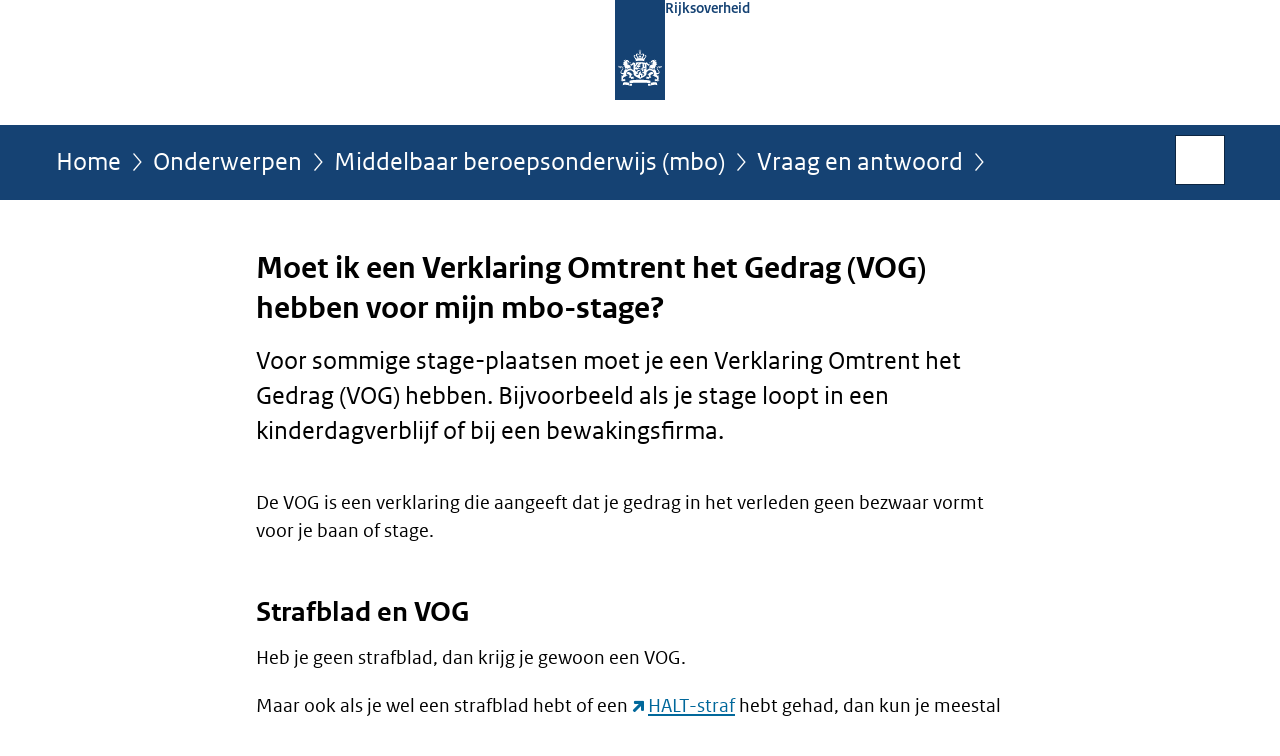

--- FILE ---
content_type: text/html;charset=UTF-8
request_url: https://www.rijksoverheid.nl/onderwerpen/middelbaar-beroepsonderwijs/vraag-en-antwoord/moet-ik-een-verklaring-omtrent-gedrag-hebben-voor-mijn-mbo-stage
body_size: 3983
content:
<!doctype html>

<html class="no-js" xml:lang="nl-NL" lang="nl-NL">
    <!-- Version: 2025.14.1 -->
<head>
  <meta charset="UTF-8"/>
  <meta name="description" content="Voor sommige mbo-stages is het verplicht om een VOG te hebben. Dat is een verklaring over je gedrag. De meeste mbo-leerlingen krijgen die gewoon, ook als ze een keer met justitie in aanraking zijn geweest."/>
<meta name="DCTERMS.description" content="Voor sommige mbo-stages is het verplicht om een VOG te hebben. Dat is een verklaring over je gedrag. De meeste mbo-leerlingen krijgen die gewoon, ook als ze een keer met justitie in aanraking zijn geweest."/>
<meta property="og:image" content="https://www.rijksoverheid.nl/binaries/small/content/gallery/rijksoverheid/channel-afbeeldingen/logos/facebook.png"/>
<title>Moet ik een Verklaring Omtrent het Gedrag (VOG) hebben voor mijn mbo-stage? | Rijksoverheid.nl</title>
<meta name="DCTERMS.title" content="Moet ik een Verklaring Omtrent het Gedrag (VOG) hebben voor mijn mbo-stage? - Rijksoverheid.nl"/>
<meta property="og:title" content="Moet ik een Verklaring Omtrent het Gedrag (VOG) hebben voor mijn mbo-stage?"/>
<meta property="og:description" content="Voor sommige stage-plaatsen moet je een Verklaring Omtrent het Gedrag (VOG) hebben. Bijvoorbeeld als je stage loopt in een kinderdagverblijf of bij een bewakingsfirma."/>
<meta property="og:type" content="website"/>
<meta property="og:url" content="onderwerpen/middelbaar-beroepsonderwijs/vraag-en-antwoord/moet-ik-een-verklaring-omtrent-gedrag-hebben-voor-mijn-mbo-stage"/>
<link rel="canonical" href="https://www.rijksoverheid.nl/onderwerpen/middelbaar-beroepsonderwijs/vraag-en-antwoord/moet-ik-een-verklaring-omtrent-gedrag-hebben-voor-mijn-mbo-stage"/>
<meta name="viewport" content="width=device-width, initial-scale=1"/>
<meta name="DCTERMS.language" title="XSD.language" content="nl-NL"/>
      <meta name="DCTERMS.creator" title="RIJKSOVERHEID.Organisatie" content="Ministerie van Algemene Zaken"/>
      <meta name="DCTERMS.identifier" title="XSD.anyURI" content="https://www.rijksoverheid.nl/onderwerpen/middelbaar-beroepsonderwijs/vraag-en-antwoord/moet-ik-een-verklaring-omtrent-gedrag-hebben-voor-mijn-mbo-stage"/>

    <meta name="DCTERMS.available" title="DCTERMS.Period" content="start=2017-06-09;"/>
    <meta name="DCTERMS.modified" title="XSD.dateTime" content="2025-12-29T16:04"/>
    <meta name="DCTERMS.issued" title="XSD.dateTime" content="2017-06-09T11:11"/>
    <meta name="DCTERMS.spatial" title="OVERHEID.Koninkrijksdeel" content="Nederland"/>
        <meta name="DCTERMS.publisher" title="RIJKSOVERHEID.Organisatie" content="Ministerie van Algemene Zaken"/>
    <meta name="DCTERMS.rights" content="CC0 1.0 Universal"/>
    <meta name="DCTERMS.rightsHolder" title="RIJKSOVERHEID.Organisatie" content="Ministerie van Algemene Zaken"/>
      <!--<meta name="OVERHEID.authority" title="RIJKSOVERHEID.Organisatie" content="Ministerie van Onderwijs, Cultuur en Wetenschap"/>-->
      <meta name="DCTERMS.subject" content="Bijbaan, vakantiewerk en stage door jongeren"/>
    <meta name="DCTERMS.subject" content="Middelbaar beroepsonderwijs (mbo)"/>
    <meta name="DCTERMS.type" title="RIJKSOVERHEID.Informatietype" content="onderwerp"/>

    <script nonce="NTNmMzMwYWY5ZWI0NDUyMWE1YTk5YzhkZGRhNWE3YjA=">
          window.dataLayer = window.dataLayer || [];
          window.dataLayer.push({
            "page_type": "Vraag en antwoord",
            "ftg_type": "antwoordpagina",
            "subjects": "Middelbaar beroepsonderwijs (mbo)|Bijbaan, vakantiewerk en stage door jongeren",
            "country": "Nederland",
            "issued": "",
            "last_published": "2025-12-29T16:04:43.053+01:00",
            "update": "2017-06-09T11:09:00.000+02:00",
            "publisher": "Ministerie van Onderwijs, Cultuur en Wetenschap",
            "language": "nl-NL",
            "uuid": "5f26d258-fd5e-41f8-818e-19572fd6064d",
            "search_category": "",
            "search_keyword": "",
            "search_count": ""
          });
        </script>
      <link rel="shortcut icon" href="/binaries/content/assets/rijksoverheid/iconen/favicon.ico" type="image/x-icon"/>
<link rel="icon" sizes="192x192" href="/binaries/content/assets/rijksoverheid/iconen/touch-icon.png"/>
<link rel="apple-touch-icon" href="/binaries/content/assets/rijksoverheid/iconen/apple-touch-icon.png"/>
<link rel="stylesheet" href="/webfiles/1750011834072/presentation/responsive.css" type="text/css" media="all"/>
<link rel="preload" href="/webfiles/1750011834072/presentation/responsive.css" as="style" >

<link rel="stylesheet" href="/webfiles/1750011834072/presentation/themes/logoblauw.css" type="text/css" media="all"/>
    <link rel="preload" href="/binaries/content/gallery/rijksoverheid/channel-afbeeldingen/logos/beeldmerk-rijksoverheid-desktop.svg" as="image">
<link rel="preload" href="/webfiles/1750011834072/behaviour/core.js" as="script">

</head>

<body id="government" data-scriptpath="/webfiles/1750011834072/behaviour"
      
        class="portalclass"
      
        data-showsurveybar="true"
        data-surveybody="Help mee {sitenaam} te verbeteren." data-surveyaccept="vul de enquete in" data-surveydecline="Nee, bedankt." data-linktrackingtimer="500" data-hartbeattrackingtimer="0" data-word-counter="true" data-visit-timer="true" 
data-scroll-depth-dim-id="1"
data-scroll-depth-marks="0;25;50;75;100"
data-cookieinfourl="cookies" data-cookiebody="{sitenaam} gebruikt cookies om het gebruik van de website te analyseren en het gebruiksgemak te verbeteren. Lees meer over" data-cookieurltext="cookies" data-stats="publisher:ocw;subject:middelbaar beroepsonderwijs mbo|bijbaan vakantiewerk en stage door jongeren;type:faq;uuid:5f26d258-fd5e-41f8-818e-19572fd6064d;pagetype:vraag en antwoord;ftgtype:uitlegger" 
>
<script nonce="NTNmMzMwYWY5ZWI0NDUyMWE1YTk5YzhkZGRhNWE3YjA=">
          (function(window, document, dataLayerName, id) {
            window[dataLayerName]=window[dataLayerName]||[],window[dataLayerName].push({start:(new Date).getTime(),event:"stg.start"});var scripts=document.getElementsByTagName('script')[0],tags=document.createElement('script');
            function stgCreateCookie(a,b,c){var d="";if(c){var e=new Date;e.setTime(e.getTime()+24*c*60*60*1e3),d="; expires="+e.toUTCString()}document.cookie=a+"="+b+d+"; path=/"}
            var isStgDebug=(window.location.href.match("stg_debug")||document.cookie.match("stg_debug"))&&!window.location.href.match("stg_disable_debug");stgCreateCookie("stg_debug",isStgDebug?1:"",isStgDebug?14:-1);
            var qP=[];dataLayerName!=="dataLayer"&&qP.push("data_layer_name="+dataLayerName),isStgDebug&&qP.push("stg_debug");var qPString=qP.length>0?("?"+qP.join("&")):"";
            tags.async=!0,tags.src="//statistiek.rijksoverheid.nl/containers/"+id+".js"+qPString,scripts.parentNode.insertBefore(tags,scripts);
            !function(a,n,i){a[n]=a[n]||{};for(var c=0;c<i.length;c++)!function(i){a[n][i]=a[n][i]||{},a[n][i].api=a[n][i].api||function(){var a=[].slice.call(arguments,0);"string"==typeof a[0]&&window[dataLayerName].push({event:n+"."+i+":"+a[0],parameters:[].slice.call(arguments,1)})}}(i[c])}(window,"ppms",["tm","cm"]);
          })(window, document, 'dataLayer', 'bf9c05f0-c13f-4e22-80c7-e603d39fc616');
        </script><noscript><iframe src="//statistiek.rijksoverheid.nl/containers/bf9c05f0-c13f-4e22-80c7-e603d39fc616/noscript.html" height="0" width="0" style="display:none;visibility:hidden"></iframe></noscript>
      <div id="mainwrapper">
  <header>

  <div class="skiplinks">
    <a href="#content-wrapper">Ga direct naar inhoud</a>
  </div>

  <div class="logo">
  <div class="logo__wrapper">
    <a href="/" class="logo__link">
          <figure class="logo__figure">
  <img src="/binaries/content/gallery/rijksoverheid/channel-afbeeldingen/logos/beeldmerk-rijksoverheid-desktop.svg" data-fallback="/binaries/content/gallery/rijksoverheid/channel-afbeeldingen/logos/beeldmerk-rijksoverheid-mobiel.svg" alt="Logo Rijksoverheid – Naar de homepage van rijksoverheid.nl" id="logotype"/>
  <figcaption class="logo__text">
    <span class="logo__sender">Rijksoverheid</span>
    </figcaption>
</figure>
</a>
      </div>
</div>
</header>
<div id="navBar">
  <div class="wrapper">
    <nav class="breadCrumbNav" aria-labelledby="breadCrumbNavLabel">
  <span class="assistive" id="breadCrumbNavLabel">U bevindt zich hier:</span>
  <a href="/">Home</a>
      <a href="/onderwerpen">Onderwerpen</a>
      <a href="/onderwerpen/middelbaar-beroepsonderwijs">Middelbaar beroepsonderwijs (mbo)</a>
      <a href="/onderwerpen/middelbaar-beroepsonderwijs/vraag-en-antwoord">Vraag en antwoord</a>
      <span class="assistive" aria-current="page">Moet ik een Verklaring Omtrent het Gedrag (VOG) hebben voor mijn mbo-stage?</span>
          </nav>
<div id="searchForm" role="search" class="searchForm" data-search-closed="Open zoekveld" data-search-opened="Start zoeken">
  <form novalidate method="get" action="/zoeken" id="search-form" data-clearcontent="Invoer wissen">
    <label for="search-keyword">Zoeken binnen Rijksoverheid.nl</label>
    <input type="text" id="search-keyword" class="searchInput" name="trefwoord"
      title="Typ hier uw zoektermen" placeholder="Zoeken" />
    <button id="search-submit" class="searchSubmit" name="search-submit" type="submit" 
        title="Start zoeken">
      Zoek</button>
  </form>
</div>
</div>
</div><main id="content-wrapper" tabindex="-1">
  
  <div class="wrapper">
    <div class="article content">
  <h1 class="faq">
      Moet ik een Verklaring Omtrent het Gedrag (VOG) hebben voor mijn mbo-stage?</h1>
<div class="intro"><p>Voor sommige stage-plaatsen moet je een Verklaring Omtrent het Gedrag (VOG) hebben. Bijvoorbeeld als je stage loopt in een kinderdagverblijf of bij een bewakingsfirma.</p></div>
<p>De VOG is een verklaring die aangeeft dat je gedrag in het verleden geen bezwaar vormt voor je baan of stage.</p><h2>Strafblad en VOG</h2>
        <p>Heb je geen strafblad, dan krijg je gewoon een VOG.</p>

<p>Maar ook als je wel een strafblad hebt of een <a href="https://www.halt.nl/ik-moet-naar-halt" class="external" aria-label="HALT-straf (opent externe website)">HALT-straf</a> hebt gehad, dan kun je meestal toch een VOG krijgen. De meeste jongeren die een VOG aanvragen krijgen de VOG ook. Dus vraag de VOG gewoon aan als je stage gaat lopen.</p>

<p><a href="https://watdevog.nl/" class="external" aria-label="Lees meer over de VOG (opent externe website)">Lees meer over de VOG</a> op de website Watdevog.nl.</p></div>
<div class="fullWidthSection">
  </div><aside>

  <div class="brick linkBlock">
    <h2>Zie ook</h2>

    <ul>
  <li>
  <a href="https://watdevog.nl/" class="external "
        
          aria-label="Wat de VOG? (opent externe website)"
        
      >
        Wat de VOG?</a>


      </li>
<li>
  <a href="/onderwerpen/bijbaan-vakantiewerk-en-stage-door-jongeren">
            Bijbaan, vakantiewerk en stage door jongeren</a>
        <span class="meta">
              Onderwerp</span>
          </li>
</ul></div>
<div class="brick belongsTo">
    <h2>Verantwoordelijk</h2>
    <ul>
      <li><a href="/ministeries/ministerie-van-onderwijs-cultuur-en-wetenschap">Ministerie van Onderwijs, Cultuur en Wetenschap</a></li>
          </ul>
  </div>
</aside><div id="follow-up">
    <div class="block">
      </div>
  </div>
</div>
  
</main>
<footer class="site-footer">
  <div class="wrapper">

    <div class="payoff">
          <span>De Rijksoverheid. Voor Nederland</span>
        </div>

      <div class="column">
    <h2>Service</h2>
    <ul>

    <li >
        <a href="/contact">Contact</a>
      </li>
    <li >
        <a href="/abonneren">Abonneren</a>
      </li>
    <li >
        <a href="/rss">RSS</a>
      </li>
    <li >
        <a href="/vacatures">Vacatures</a>
      </li>
    <li >
        <a href="/sitemap">Sitemap</a>
      </li>
    <li >
        <a href="/help">Help</a>
      </li>
    <li >
        <a href="/archief">Archief</a>
      </li>
    </ul>
</div>
<div class="column">
    <h2>Over deze site</h2>
    <ul>

    <li >
        <a href="/over-rijksoverheid-nl">Over Rijksoverheid.nl</a>
      </li>
    <li >
        <a href="/copyright">Copyright</a>
      </li>
    <li >
        <a href="/privacy">Privacy</a>
      </li>
    <li >
        <a href="/cookies">Cookies</a>
      </li>
    <li >
        <a href="/toegankelijkheid">Toegankelijkheid</a>
      </li>
    <li >
        <a href="/opendata">Open data</a>
      </li>
    <li >
        <a href="/kwetsbaarheid-melden">Kwetsbaarheid melden</a>
      </li>
    </ul>
</div>
</div>

  <nav class="languages" aria-labelledby="languageMenuLabel">
    <div class="languages__wrapper">
      <p id="languageMenuLabel" class="languages__label">Deze website in andere talen:</p>
  <ul class="languages__list">
    <li class="languages__list-item selected">
         Nederlands</li>
    <li class="languages__list-item ">
         <a href="https://www.government.nl" class="languages__link" lang="en">English</a>
            </li>
    <li class="languages__list-item ">
         <a href="https://www.gobiernodireino.nl/" class="languages__link" lang="pap">Papiamento</a>
            </li>
    <li class="languages__list-item ">
         <a href="https://www.gobiernudireino.nl/" class="languages__link" lang="pap">Papiamentu</a>
            </li>
    <li class="languages__list-item ">
         <a href="https://www.rijksoverheid.nl/onderwerpen/overheidscommunicatie/nederlandse-gebarentaal" class="languages__link">Nederlandse Gebarentaal</a>
            </li>
    </ul>
</div>
  </nav>
</footer>
</div>

<!--[if (gt IE 10)|!(IE)]><!-->
<script src="/webfiles/1750011834072/behaviour/core.js"></script>
<!--<![endif]-->

<script src="/binaries/content/assets/rijksoverheid/behaviour/rop-page-feedback.min-20230526.js"></script>
</body>
</html>
